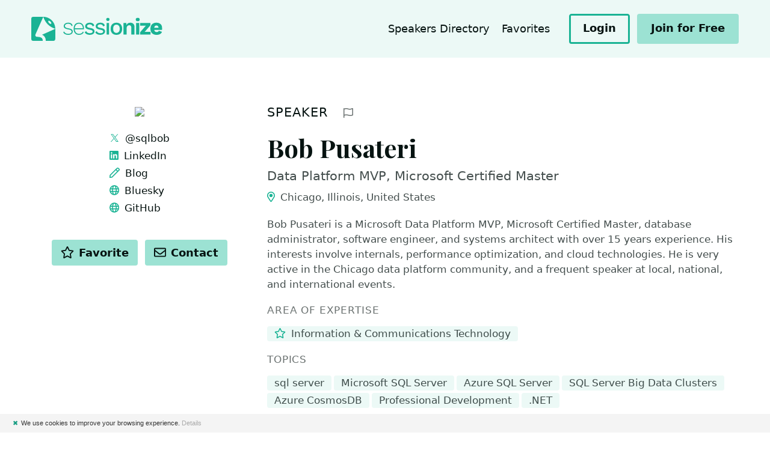

--- FILE ---
content_type: text/html; charset=utf-8
request_url: https://sessionize.com/bob-pusateri
body_size: 14052
content:
<!DOCTYPE html>
<html lang="en">
<head>

    <meta charset="UTF-8">
    <title>Bob Pusateri&#39;s Speaker Profile @ Sessionize</title>
    

    <meta http-equiv="X-UA-Compatible" content="IE=edge">
    <meta name="viewport" content="width=device-width, initial-scale=1.0">

        <!-- Styles -->
        <link rel="stylesheet" href="/landing/stylesheets/style.css?ver=1.0.9513.12479">

    <!-- Fonts -->
    <link href="https://fonts.googleapis.com/css2?family=Playfair+Display:ital,wght@0,700;0,800;0,900;1,700;1,800;1,900&display=swap" rel="stylesheet">
    <link href="/ClientPlugins/fontawesome/css/all.min.css" rel="stylesheet">
    <link href="/ClientPlugins/fontawesome/css/v4-shims.min.css" rel="stylesheet">

    
<script type="text/javascript">

    function consoleLog(...parameters) {
            
    }


</script>

<link rel="icon" type="image/svg+xml" href="/favicon">
<link rel="alternate icon" href="/landing/images/favicon/favicon.png">
<link rel="mask-icon" href="/landing/images/favicon/favicon-safari.svg" color="#1AB394">
<link rel="apple-touch-icon" href="/landing/images/favicon/apple-touch-icon.png">
<link rel="manifest" href="/landing/manifest.webmanifest">




<!-- Global site tag (gtag.js) - Google Analytics -->
<script async src="https://www.googletagmanager.com/gtag/js?id=G-9RSMQ9D5LK"></script>
<script>
    window.dataLayer = window.dataLayer || [];
    function gtag() { dataLayer.push(arguments); }
    gtag('js', new Date());

    gtag('config', 'G-9RSMQ9D5LK');
</script>

<script type="text/javascript">
    (function (c, l, a, r, i, t, y) {
        c[a] = c[a] || function () { (c[a].q = c[a].q || []).push(arguments) };
        t = l.createElement(r); t.async = 1; t.src = "https://www.clarity.ms/tag/" + i;
        y = l.getElementsByTagName(r)[0]; y.parentNode.insertBefore(t, y);
    })(window, document, "clarity", "script", "pu667el35e");

    window.clarity("identify", "", "7c7dd5d0f8595f1ae0d887e1eb1ef00c", "SpeakerProfile/PublicProfile", null)
</script>



<script type="text/javascript">
    !function (T, l, y) { var S = T.location, k = "script", D = "connectionString", C = "ingestionendpoint", I = "disableExceptionTracking", E = "ai.device.", b = "toLowerCase", w = "crossOrigin", N = "POST", e = "appInsightsSDK", t = y.name || "appInsights"; (y.name || T[e]) && (T[e] = t); var n = T[t] || function (d) { var g = !1, f = !1, m = { initialize: !0, queue: [], sv: "5", version: 2, config: d }; function v(e, t) { var n = {}, a = "Browser"; return n[E + "id"] = a[b](), n[E + "type"] = a, n["ai.operation.name"] = S && S.pathname || "_unknown_", n["ai.internal.sdkVersion"] = "javascript:snippet_" + (m.sv || m.version), { time: function () { var e = new Date; function t(e) { var t = "" + e; return 1 === t.length && (t = "0" + t), t } return e.getUTCFullYear() + "-" + t(1 + e.getUTCMonth()) + "-" + t(e.getUTCDate()) + "T" + t(e.getUTCHours()) + ":" + t(e.getUTCMinutes()) + ":" + t(e.getUTCSeconds()) + "." + ((e.getUTCMilliseconds() / 1e3).toFixed(3) + "").slice(2, 5) + "Z" }(), name: "Microsoft.ApplicationInsights." + e.replace(/-/g, "") + "." + t, sampleRate: 100, tags: n, data: { baseData: { ver: 2 } } } } var h = d.url || y.src; if (h) { function a(e) { var t, n, a, i, r, o, s, c, u, p, l; g = !0, m.queue = [], f || (f = !0, t = h, s = function () { var e = {}, t = d.connectionString; if (t) for (var n = t.split(";"), a = 0; a < n.length; a++) { var i = n[a].split("="); 2 === i.length && (e[i[0][b]()] = i[1]) } if (!e[C]) { var r = e.endpointsuffix, o = r ? e.location : null; e[C] = "https://" + (o ? o + "." : "") + "dc." + (r || "services.visualstudio.com") } return e }(), c = s[D] || d[D] || "", u = s[C], p = u ? u + "/v2/track" : d.endpointUrl, (l = []).push((n = "SDK LOAD Failure: Failed to load Application Insights SDK script (See stack for details)", a = t, i = p, (o = (r = v(c, "Exception")).data).baseType = "ExceptionData", o.baseData.exceptions = [{ typeName: "SDKLoadFailed", message: n.replace(/\./g, "-"), hasFullStack: !1, stack: n + "\nSnippet failed to load [" + a + "] -- Telemetry is disabled\nHelp Link: https://go.microsoft.com/fwlink/?linkid=2128109\nHost: " + (S && S.pathname || "_unknown_") + "\nEndpoint: " + i, parsedStack: [] }], r)), l.push(function (e, t, n, a) { var i = v(c, "Message"), r = i.data; r.baseType = "MessageData"; var o = r.baseData; return o.message = 'AI (Internal): 99 message:"' + ("SDK LOAD Failure: Failed to load Application Insights SDK script (See stack for details) (" + n + ")").replace(/\"/g, "") + '"', o.properties = { endpoint: a }, i }(0, 0, t, p)), function (e, t) { if (JSON) { var n = T.fetch; if (n && !y.useXhr) n(t, { method: N, body: JSON.stringify(e), mode: "cors" }); else if (XMLHttpRequest) { var a = new XMLHttpRequest; a.open(N, t), a.setRequestHeader("Content-type", "application/json"), a.send(JSON.stringify(e)) } } }(l, p)) } function i(e, t) { f || setTimeout(function () { !t && m.core || a() }, 500) } var e = function () { var n = l.createElement(k); n.src = h; var e = y[w]; return !e && "" !== e || "undefined" == n[w] || (n[w] = e), n.onload = i, n.onerror = a, n.onreadystatechange = function (e, t) { "loaded" !== n.readyState && "complete" !== n.readyState || i(0, t) }, n }(); y.ld < 0 ? l.getElementsByTagName("head")[0].appendChild(e) : setTimeout(function () { l.getElementsByTagName(k)[0].parentNode.appendChild(e) }, y.ld || 0) } try { m.cookie = l.cookie } catch (p) { } function t(e) { for (; e.length;)!function (t) { m[t] = function () { var e = arguments; g || m.queue.push(function () { m[t].apply(m, e) }) } }(e.pop()) } var n = "track", r = "TrackPage", o = "TrackEvent"; t([n + "Event", n + "PageView", n + "Exception", n + "Trace", n + "DependencyData", n + "Metric", n + "PageViewPerformance", "start" + r, "stop" + r, "start" + o, "stop" + o, "addTelemetryInitializer", "setAuthenticatedUserContext", "clearAuthenticatedUserContext", "flush"]), m.SeverityLevel = { Verbose: 0, Information: 1, Warning: 2, Error: 3, Critical: 4 }; var s = (d.extensionConfig || {}).ApplicationInsightsAnalytics || {}; if (!0 !== d[I] && !0 !== s[I]) { var c = "onerror"; t(["_" + c]); var u = T[c]; T[c] = function (e, t, n, a, i) { var r = u && u(e, t, n, a, i); return !0 !== r && m["_" + c]({ message: e, url: t, lineNumber: n, columnNumber: a, error: i }), r }, d.autoExceptionInstrumented = !0 } return m }(y.cfg); function a() { y.onInit && y.onInit(n) } (T[t] = n).queue && 0 === n.queue.length ? (n.queue.push(a), n.trackPageView({})) : a() }(window, document, {
        src: "https://js.monitor.azure.com/scripts/b/ai.2.min.js", // The SDK URL Source
        // name: "appInsights", // Global SDK Instance name defaults to "appInsights" when not supplied
        // ld: 0, // Defines the load delay (in ms) before attempting to load the sdk. -1 = block page load and add to head. (default) = 0ms load after timeout,
        // useXhr: 1, // Use XHR instead of fetch to report failures (if available),
        crossOrigin: "anonymous", // When supplied this will add the provided value as the cross origin attribute on the script tag
        // onInit: null, // Once the application insights instance has loaded and initialized this callback function will be called with 1 argument -- the sdk instance (DO NOT ADD anything to the sdk.queue -- As they won't get called)
        cfg: { // Application Insights Configuration
            connectionString: "InstrumentationKey=ba35a242-e5fe-43ee-8c84-4a7a79591411;IngestionEndpoint=https://westeurope-5.in.applicationinsights.azure.com/;LiveEndpoint=https://westeurope.livediagnostics.monitor.azure.com/",
            disableCookiesUsage: true
            /* ...Other Configuration Options... */
        }
    });
</script>

    
    


    <meta name="twitter:card" content="summary" />
    <meta name="twitter:site" content="@SessionizeCom" />
        <meta name="twitter:creator" content="@sqlbob" />

        <meta property="og:image" content="https://sessionize.com/image/40ef-400o400o2-79-5ea1-4181-bb1c-b5da4f8c58cf.859d33cb-f700-4434-aa7d-ab4efc0dcac9.jpg" />

    <meta property="og:url" content="https://sessionize.com/bob-pusateri/" />
    <meta property="og:title" content="Bob Pusateri&#39;s Speaker Profile" />

    <link rel="canonical" href="https://sessionize.com/bob-pusateri/" />

        <meta property="og:description" content="Bob Pusateri is a Microsoft Data Platform MVP, Microsoft Certified Master, database administrator, software engineer, and systems architect with over ..." />
        <meta name="description" content="Bob Pusateri is a Microsoft Data Platform MVP, Microsoft Certified Master, database administrator, software engineer, and systems architect with over ..." />





</head>
<body>

    <div class="c-skip-links">
        <a href="#navigation" class="c-skip-links__link">Jump to navigation</a>
        <a href="#main" class="c-skip-links__link">Jump to content</a>
    </div>

    




<div class="l-site l-site--speaker">

    <!-- Header -->
    <header class="l-header c-header l-header--relative" role="banner">
        <div class="l-container">

            <div class="c-header__branding">

                <div class="c-header__logo">
                    <a href="/">
                        <img src="/landing/images/sessionize-logo.svg" alt="Sessionize">
                    </a>
                </div>

            </div>

            <button class="c-header__menu" role="button">
                <span class="o-label">Menu</span>
                <svg class="o-icon o-icon-menu" focusable="false"><use xlink:href="/landing/images/symbol-defs.svg#o-icon-menu"></use></svg>
                <svg class="o-icon o-icon-close" focusable="false"><use xlink:href="/landing/images/symbol-defs.svg#o-icon-close"></use></svg>
            </button>

            <div class="c-header__content">

                <nav class="c-nav-header" id="navigation1">

                    

                        <ul class="c-nav-header__items">

                            




                            <li class="c-nav-header__item ">
                                <a class="c-nav-header__link" href="/speakers-directory">Speakers Directory</a>
                            </li>
                            <li class="c-nav-header__item ">
                                <a class="c-nav-header__link" href="/speakers-directory/favorites">
                                    Favorites
                                    <span id="fav-count" style="display: none;" class="c-nav-header__value"></span>
                                </a>
                            </li>

                        </ul>
                        <div class="c-nav-header__actions">

                                <a href="/app" class="c-button  c-button--sm c-button--outline">
                                    <span class="c-button__label">Login</span>
                                </a>
                                <a href="/app/speaker/profile" class="c-button c-button--sm">
                                    <span class="c-button__label">Join for Free</span>
                                </a>

                        </div>

                </nav>

            </div>

        </div>
    </header>
    <!-- /Header -->
    <!-- Main -->

    




<div class="l-main c-main vue-speaker-profile" id="main">
        

    <div class="c-block ">

        <div class="l-container">

            <div class="l-content l-content--swap">

                    <div class="l-content__primary">

                        <!-- Section: Intro -->
                        <div class="c-s-section" id="speaker">

                            <div class="c-s-section__header ">
                                <h2 class="c-s-section__title">
                                        <a class="c-s-section__anchor" href="#speaker">Speaker</a>
                                </h2>
                                <div class="c-s-section__more">
                                        <button class="c-button c-button--icon c-button--sm c-s-report" data-a11y-dialog-show="dialog-report">
                                            <span class="o-label">Report profile</span>
                                            <svg class="o-icon o-icon-flag-alt" focusable="false"><use xlink:href="/landing/images/symbol-defs.svg#o-icon-flag-alt"></use></svg>
                                        </button>
                                </div>
                            </div>

                            <div class="c-s-speaker-info c-s-speaker-info--full">

                                <div class="c-s-speaker-info__media">
                                    <figure class="c-s-speaker-info__avatar">
                                        <img src="https://sessionize.com/image/40ef-400o400o2-79-5ea1-4181-bb1c-b5da4f8c58cf.859d33cb-f700-4434-aa7d-ab4efc0dcac9.jpg" alt="Bob Pusateri" />
                                        
                                    </figure>
                                </div>

                                <h1 class="c-s-speaker-info__name">Bob Pusateri</h1>

                                    <p v-if="activeLanguage.speaker == 'en'" class="c-s-speaker-info__tagline">Data Platform MVP, Microsoft Certified Master</p>

                                    <p class="c-s-speaker-info__location">
                                        <svg class="o-icon o-icon-map-marker-alt" focusable="false"><use xlink:href="/landing/images/symbol-defs.svg#o-icon-map-marker-alt"></use></svg>
                                        Chicago, Illinois, United States
                                    </p>

                                <div class="c-s-speaker-info__group c-s-speaker-info__group--actions">
    <h3 class="c-s-speaker-info__group-title">Actions</h3>

    <div class="c-s-actions">

        <button class="c-button c-button--sm c-button--toggle c-button--favorite " onclick="favoriteSpeaker(this, '56bade79-5ea1-4181-bb1c-b5da4f8c58cf')">
            <svg class="o-icon o-icon-star" focusable="false"><use xlink:href="/landing/images/symbol-defs.svg#o-icon-star"></use></svg>
            <svg class="o-icon o-icon-star-fill" focusable="false"><use xlink:href="/landing/images/symbol-defs.svg#o-icon-star-fill"></use></svg>
            <span class="c-button__label">Favorite</span>
        </button>

        <button class="c-button c-button--sm" onclick="contactSpeaker(this, '56bade79-5ea1-4181-bb1c-b5da4f8c58cf')">
            <svg class="o-icon o-icon-envelope" focusable="false"><use xlink:href="/landing/images/symbol-defs.svg#o-icon-envelope"></use></svg>
            <span class="c-button__label">Contact</span>
        </button>

    </div>


</div>


                                    <div v-if="activeLanguage.speaker == 'en'" class="c-s-speaker-info__bio">
                                        <p>Bob Pusateri is a Microsoft Data Platform MVP, Microsoft Certified Master, database administrator, software engineer, and systems architect with over 15 years experience. His interests involve internals, performance optimization, and cloud technologies. He is very active in the Chicago data platform community, and a frequent speaker at local, national, and international events.</p>
                                    </div>

                                

    <div class="c-s-speaker-info__group c-s-speaker-info__group--links">
            <h3 class="c-s-speaker-info__group-title">Links</h3>
        <ul class="c-s-links c-s-links--inline ">
                <li class="c-s-links__item">
                    <a class="c-s-links__link" href="https://twitter.com/sqlbob" rel="nofollow" target="_blank">

<svg class="o-icon o-icon-twitter" focusable="false"><use xlink:href="/landing/images/symbol-defs.svg#o-icon-twitter"></use></svg>                            <span class="o-label">@sqlbob</span>
                    </a>
                </li>
                <li class="c-s-links__item">
                    <a class="c-s-links__link" href="https://www.linkedin.com/in/bobpusateri" rel="nofollow" target="_blank">

<svg class="o-icon o-icon-linkedin" focusable="false"><use xlink:href="/landing/images/symbol-defs.svg#o-icon-linkedin"></use></svg>                            <span class="o-label">LinkedIn</span>
                    </a>
                </li>
                <li class="c-s-links__item">
                    <a class="c-s-links__link" href="https://bobpusateri.com/" rel="nofollow" target="_blank">

<svg class="o-icon o-icon-pen" focusable="false"><use xlink:href="/landing/images/symbol-defs.svg#o-icon-pen"></use></svg>                            <span class="o-label">Blog</span>
                    </a>
                </li>
                <li class="c-s-links__item">
                    <a class="c-s-links__link" href="https://bsky.app/profile/bobp.bsky.social" rel="nofollow" target="_blank">

<svg class="o-icon o-icon-globe" focusable="false"><use xlink:href="/landing/images/symbol-defs.svg#o-icon-globe"></use></svg>                            <span class="o-label">Bluesky</span>
                    </a>
                </li>
                <li class="c-s-links__item">
                    <a class="c-s-links__link" href="https://github.com/bobpusateri" rel="nofollow" target="_blank">

<svg class="o-icon o-icon-globe" focusable="false"><use xlink:href="/landing/images/symbol-defs.svg#o-icon-globe"></use></svg>                            <span class="o-label">GitHub</span>
                    </a>
                </li>
        </ul>
    </div>





                                    <div class="c-s-speaker-info__group c-s-speaker-info__group--industry">
                                        <h3 class="c-s-speaker-info__group-title">
                                            Area of Expertise
                                        </h3>
                                        <ul class="c-s-tags">
                                                <li class="c-s-tags__item">
                                                    <svg class="o-icon o-icon-star" focusable="false"><use xlink:href="/landing/images/symbol-defs.svg#o-icon-star"></use></svg>
                                                    Information &amp; Communications Technology
                                                </li>
                                        </ul>
                                    </div>

                                    <div class="c-s-speaker-info__group">
                                        <h3 class="c-s-speaker-info__group-title">Topics</h3>
                                        <ul class="c-s-tags">
                                                <li class="c-s-tags__item">sql server</li>
                                                <li class="c-s-tags__item">Microsoft SQL Server</li>
                                                <li class="c-s-tags__item">Azure SQL Server</li>
                                                <li class="c-s-tags__item">SQL Server Big Data Clusters</li>
                                                <li class="c-s-tags__item">Azure CosmosDB</li>
                                                <li class="c-s-tags__item">Professional Development</li>
                                                <li class="c-s-tags__item">.NET</li>
                                        </ul>
                                    </div>


                            </div>

                        </div>
                        <!-- /Section: Intro -->


                            <!-- Section: Events -->
                            <div class="c-s-section" id="events">

                                <div class="c-s-section__header">
                                    <h2 class="c-s-section__title">
                                        <a class="c-s-section__anchor" href="#events">Events</a>
                                    </h2>
                                </div>

                                <div class="c-s-timeline">

                                        <div class="c-s-timeline__item">
                                            <div class="c-s-timeline__indicator">
                                                <span class="c-s-timeline__icon">
                                                    <svg class="o-icon o-icon-calendar" focusable="false"><use xlink:href="/landing/images/symbol-defs.svg#o-icon-calendar"></use></svg>
                                                </span>
                                            </div>

                                            <div class="c-s-event">
                                                <h3 class="c-s-event__title">
                                                        <span class="c-s-event__name">SQLSaturday MN 2022</span>


                                                        <span class="c-s-event__type" title="Sessionize Event">
                                                            <span class="u-screen-reader-text">Sessionize Event</span>
                                                            <svg class="o-icon o-icon-sessionize" focusable="false"><use xlink:href="/landing/images/symbol-defs.svg#o-icon-sessionize"></use></svg>
                                                        </span>
                                                                                                    </h3>
                                                <span class="c-s-event__meta c-s-event__meta--date">
                                                        
                                                            December 2022
                                                        
                                                </span>
                                            </div>

                                        </div>
                                        <div class="c-s-timeline__item">
                                            <div class="c-s-timeline__indicator">
                                                <span class="c-s-timeline__icon">
                                                    <svg class="o-icon o-icon-calendar" focusable="false"><use xlink:href="/landing/images/symbol-defs.svg#o-icon-calendar"></use></svg>
                                                </span>
                                            </div>

                                            <div class="c-s-event">
                                                <h3 class="c-s-event__title">
                                                        <span class="c-s-event__name">Data Saturday Atlanta</span>


                                                        <span class="c-s-event__type" title="Sessionize Event">
                                                            <span class="u-screen-reader-text">Sessionize Event</span>
                                                            <svg class="o-icon o-icon-sessionize" focusable="false"><use xlink:href="/landing/images/symbol-defs.svg#o-icon-sessionize"></use></svg>
                                                        </span>
                                                                                                    </h3>
                                                <span class="c-s-event__meta c-s-event__meta--date">
                                                        
                                                            October 2022
                                                        
                                                </span>
                                                    <span class="c-s-event__meta c-s-event__meta--location">Atlanta, Georgia, United States</span>
                                            </div>

                                        </div>
                                        <div class="c-s-timeline__item">
                                            <div class="c-s-timeline__indicator">
                                                <span class="c-s-timeline__icon">
                                                    <svg class="o-icon o-icon-calendar" focusable="false"><use xlink:href="/landing/images/symbol-defs.svg#o-icon-calendar"></use></svg>
                                                </span>
                                            </div>

                                            <div class="c-s-event">
                                                <h3 class="c-s-event__title">
                                                        <a class="c-s-event__name" href="https://datadrivencommunity.com/" rel="nofollow" target="_blank">Future Data Driven Summit 2022</a>


                                                        <span class="c-s-event__type" title="Sessionize Event">
                                                            <span class="u-screen-reader-text">Sessionize Event</span>
                                                            <svg class="o-icon o-icon-sessionize" focusable="false"><use xlink:href="/landing/images/symbol-defs.svg#o-icon-sessionize"></use></svg>
                                                        </span>
                                                                                                    </h3>
                                                <span class="c-s-event__meta c-s-event__meta--date">
                                                        
                                                            September 2022
                                                        
                                                </span>
                                            </div>

                                        </div>
                                        <div class="c-s-timeline__item">
                                            <div class="c-s-timeline__indicator">
                                                <span class="c-s-timeline__icon">
                                                    <svg class="o-icon o-icon-calendar" focusable="false"><use xlink:href="/landing/images/symbol-defs.svg#o-icon-calendar"></use></svg>
                                                </span>
                                            </div>

                                            <div class="c-s-event">
                                                <h3 class="c-s-event__title">
                                                        <a class="c-s-event__name" href="https://datagrillen.com" rel="nofollow" target="_blank">DataGrillen 2022</a>


                                                        <span class="c-s-event__type" title="Sessionize Event">
                                                            <span class="u-screen-reader-text">Sessionize Event</span>
                                                            <svg class="o-icon o-icon-sessionize" focusable="false"><use xlink:href="/landing/images/symbol-defs.svg#o-icon-sessionize"></use></svg>
                                                        </span>
                                                                                                    </h3>
                                                <span class="c-s-event__meta c-s-event__meta--date">
                                                        
                                                            June 2022
                                                        
                                                </span>
                                                    <span class="c-s-event__meta c-s-event__meta--location">Lingen, Germany</span>
                                            </div>

                                        </div>
                                        <div class="c-s-timeline__item">
                                            <div class="c-s-timeline__indicator">
                                                <span class="c-s-timeline__icon">
                                                    <svg class="o-icon o-icon-calendar" focusable="false"><use xlink:href="/landing/images/symbol-defs.svg#o-icon-calendar"></use></svg>
                                                </span>
                                            </div>

                                            <div class="c-s-event">
                                                <h3 class="c-s-event__title">
                                                        <a class="c-s-event__name" href="https://passdatacommunitysummit.com/" rel="nofollow" target="_blank">PASS Data Community Summit 2021</a>


                                                        <span class="c-s-event__type" title="Sessionize Event">
                                                            <span class="u-screen-reader-text">Sessionize Event</span>
                                                            <svg class="o-icon o-icon-sessionize" focusable="false"><use xlink:href="/landing/images/symbol-defs.svg#o-icon-sessionize"></use></svg>
                                                        </span>
                                                                                                    </h3>
                                                <span class="c-s-event__meta c-s-event__meta--date">
                                                        
                                                            November 2021
                                                        
                                                </span>
                                            </div>

                                        </div>
                                        <div class="c-s-timeline__item">
                                            <div class="c-s-timeline__indicator">
                                                <span class="c-s-timeline__icon">
                                                    <svg class="o-icon o-icon-calendar" focusable="false"><use xlink:href="/landing/images/symbol-defs.svg#o-icon-calendar"></use></svg>
                                                </span>
                                            </div>

                                            <div class="c-s-event">
                                                <h3 class="c-s-event__title">
                                                        <a class="c-s-event__name" href="https://www.dataceili.io/" rel="nofollow" target="_blank">Data C&#233;il&#237; 2021</a>


                                                        <span class="c-s-event__type" title="Sessionize Event">
                                                            <span class="u-screen-reader-text">Sessionize Event</span>
                                                            <svg class="o-icon o-icon-sessionize" focusable="false"><use xlink:href="/landing/images/symbol-defs.svg#o-icon-sessionize"></use></svg>
                                                        </span>
                                                                                                    </h3>
                                                <span class="c-s-event__meta c-s-event__meta--date">
                                                        
                                                            May 2021
                                                        
                                                </span>
                                            </div>

                                        </div>
                                        <div class="c-s-timeline__item">
                                            <div class="c-s-timeline__indicator">
                                                <span class="c-s-timeline__icon">
                                                    <svg class="o-icon o-icon-calendar" focusable="false"><use xlink:href="/landing/images/symbol-defs.svg#o-icon-calendar"></use></svg>
                                                </span>
                                            </div>

                                            <div class="c-s-event">
                                                <h3 class="c-s-event__title">
                                                        <span class="c-s-event__name">Data Saturday Southwest US</span>


                                                        <span class="c-s-event__type" title="Sessionize Event">
                                                            <span class="u-screen-reader-text">Sessionize Event</span>
                                                            <svg class="o-icon o-icon-sessionize" focusable="false"><use xlink:href="/landing/images/symbol-defs.svg#o-icon-sessionize"></use></svg>
                                                        </span>
                                                                                                    </h3>
                                                <span class="c-s-event__meta c-s-event__meta--date">
                                                        
                                                            May 2021
                                                        
                                                </span>
                                            </div>

                                        </div>
                                        <div class="c-s-timeline__item">
                                            <div class="c-s-timeline__indicator">
                                                <span class="c-s-timeline__icon">
                                                    <svg class="o-icon o-icon-calendar" focusable="false"><use xlink:href="/landing/images/symbol-defs.svg#o-icon-calendar"></use></svg>
                                                </span>
                                            </div>

                                            <div class="c-s-event">
                                                <h3 class="c-s-event__title">
                                                        <a class="c-s-event__name" href="https://www.datasaturdays.com/events/datasaturday0001.html" rel="nofollow" target="_blank">datasaturdays.com Pordenone 2021 #0001</a>


                                                        <span class="c-s-event__type" title="Sessionize Event">
                                                            <span class="u-screen-reader-text">Sessionize Event</span>
                                                            <svg class="o-icon o-icon-sessionize" focusable="false"><use xlink:href="/landing/images/symbol-defs.svg#o-icon-sessionize"></use></svg>
                                                        </span>
                                                                                                    </h3>
                                                <span class="c-s-event__meta c-s-event__meta--date">
                                                        
                                                            February 2021
                                                        
                                                </span>
                                            </div>

                                        </div>
                                        <div class="c-s-timeline__item">
                                            <div class="c-s-timeline__indicator">
                                                <span class="c-s-timeline__icon">
                                                    <svg class="o-icon o-icon-calendar" focusable="false"><use xlink:href="/landing/images/symbol-defs.svg#o-icon-calendar"></use></svg>
                                                </span>
                                            </div>

                                            <div class="c-s-event">
                                                <h3 class="c-s-event__title">
                                                        <a class="c-s-event__name" href="https://www.dataceili.io" rel="nofollow" target="_blank">Data Ceili Dublin 2020</a>


                                                        <span class="c-s-event__type" title="Sessionize Event">
                                                            <span class="u-screen-reader-text">Sessionize Event</span>
                                                            <svg class="o-icon o-icon-sessionize" focusable="false"><use xlink:href="/landing/images/symbol-defs.svg#o-icon-sessionize"></use></svg>
                                                        </span>
                                                                                                    </h3>
                                                <span class="c-s-event__meta c-s-event__meta--date">
                                                        
                                                            July 2020
                                                        
                                                </span>
                                                    <span class="c-s-event__meta c-s-event__meta--location">Dublin, Ireland</span>
                                            </div>

                                        </div>
                                        <div class="c-s-timeline__item">
                                            <div class="c-s-timeline__indicator">
                                                <span class="c-s-timeline__icon">
                                                    <svg class="o-icon o-icon-calendar" focusable="false"><use xlink:href="/landing/images/symbol-defs.svg#o-icon-calendar"></use></svg>
                                                </span>
                                            </div>

                                            <div class="c-s-event">
                                                <h3 class="c-s-event__title">
                                                        <a class="c-s-event__name" href="https://www.meetup.com/Data-Community-Weekender-Europe/" rel="nofollow" target="_blank">Data Community Weekender Europe</a>


                                                        <span class="c-s-event__type" title="Sessionize Event">
                                                            <span class="u-screen-reader-text">Sessionize Event</span>
                                                            <svg class="o-icon o-icon-sessionize" focusable="false"><use xlink:href="/landing/images/symbol-defs.svg#o-icon-sessionize"></use></svg>
                                                        </span>
                                                                                                    </h3>
                                                <span class="c-s-event__meta c-s-event__meta--date">
                                                        
                                                            May 2020
                                                        
                                                </span>
                                            </div>

                                        </div>
                                        <div class="c-s-timeline__item">
                                            <div class="c-s-timeline__indicator">
                                                <span class="c-s-timeline__icon">
                                                    <svg class="o-icon o-icon-calendar" focusable="false"><use xlink:href="/landing/images/symbol-defs.svg#o-icon-calendar"></use></svg>
                                                </span>
                                            </div>

                                            <div class="c-s-event">
                                                <h3 class="c-s-event__title">
                                                        <a class="c-s-event__name" href="http://dataplatformdiscoveryday.com/" rel="nofollow" target="_blank">Data Platform Discovery Day US</a>


                                                        <span class="c-s-event__type" title="Sessionize Event">
                                                            <span class="u-screen-reader-text">Sessionize Event</span>
                                                            <svg class="o-icon o-icon-sessionize" focusable="false"><use xlink:href="/landing/images/symbol-defs.svg#o-icon-sessionize"></use></svg>
                                                        </span>
                                                                                                    </h3>
                                                <span class="c-s-event__meta c-s-event__meta--date">
                                                        
                                                            April 2020
                                                        
                                                </span>
                                            </div>

                                        </div>
                                </div>

                            </div>
                            <!-- /Section: Events -->

                    </div>

                <div class="l-content__secondary">

                    <div class="c-speaker-info c-s-speaker-info--compact">

                        <div class="c-s-speaker-info__media">
                            <figure class="c-s-speaker-info__avatar">
                                <img src="https://sessionize.com/image/40ef-400o400o2-79-5ea1-4181-bb1c-b5da4f8c58cf.859d33cb-f700-4434-aa7d-ab4efc0dcac9.jpg" />
                                
                            </figure>
                        </div>

                        <h1 class="c-s-speaker-info__name">Bob Pusateri</h1>
                        <p class="c-s-speaker-info__tagline">Data Platform MVP, Microsoft Certified Master</p>

                            <p class="c-s-speaker-info__location">
                                <svg class="o-icon o-icon-map-marker-alt" focusable="false"><use xlink:href="/landing/images/symbol-defs.svg#o-icon-map-marker-alt"></use></svg>
                                Chicago, Illinois, United States
                            </p>

                        

    <div class="c-s-speaker-info__group c-s-speaker-info__group--links">
            <h3 class="c-s-speaker-info__group-title">Links</h3>
        <ul class="c-s-links c-s-links--inline1 ">
                <li class="c-s-links__item">
                    <a class="c-s-links__link" href="https://twitter.com/sqlbob" rel="nofollow" target="_blank">

<svg class="o-icon o-icon-twitter" focusable="false"><use xlink:href="/landing/images/symbol-defs.svg#o-icon-twitter"></use></svg>                            <span class="o-label">@sqlbob</span>
                    </a>
                </li>
                <li class="c-s-links__item">
                    <a class="c-s-links__link" href="https://www.linkedin.com/in/bobpusateri" rel="nofollow" target="_blank">

<svg class="o-icon o-icon-linkedin" focusable="false"><use xlink:href="/landing/images/symbol-defs.svg#o-icon-linkedin"></use></svg>                            <span class="o-label">LinkedIn</span>
                    </a>
                </li>
                <li class="c-s-links__item">
                    <a class="c-s-links__link" href="https://bobpusateri.com/" rel="nofollow" target="_blank">

<svg class="o-icon o-icon-pen" focusable="false"><use xlink:href="/landing/images/symbol-defs.svg#o-icon-pen"></use></svg>                            <span class="o-label">Blog</span>
                    </a>
                </li>
                <li class="c-s-links__item">
                    <a class="c-s-links__link" href="https://bsky.app/profile/bobp.bsky.social" rel="nofollow" target="_blank">

<svg class="o-icon o-icon-globe" focusable="false"><use xlink:href="/landing/images/symbol-defs.svg#o-icon-globe"></use></svg>                            <span class="o-label">Bluesky</span>
                    </a>
                </li>
                <li class="c-s-links__item">
                    <a class="c-s-links__link" href="https://github.com/bobpusateri" rel="nofollow" target="_blank">

<svg class="o-icon o-icon-globe" focusable="false"><use xlink:href="/landing/images/symbol-defs.svg#o-icon-globe"></use></svg>                            <span class="o-label">GitHub</span>
                    </a>
                </li>
        </ul>
    </div>



                        <div class="c-s-speaker-info__group c-s-speaker-info__group--actions">
    <h3 class="c-s-speaker-info__group-title">Actions</h3>

    <div class="c-s-actions">

        <button class="c-button c-button--sm c-button--toggle c-button--favorite " onclick="favoriteSpeaker(this, '56bade79-5ea1-4181-bb1c-b5da4f8c58cf')">
            <svg class="o-icon o-icon-star" focusable="false"><use xlink:href="/landing/images/symbol-defs.svg#o-icon-star"></use></svg>
            <svg class="o-icon o-icon-star-fill" focusable="false"><use xlink:href="/landing/images/symbol-defs.svg#o-icon-star-fill"></use></svg>
            <span class="c-button__label">Favorite</span>
        </button>

        <button class="c-button c-button--sm" onclick="contactSpeaker(this, '56bade79-5ea1-4181-bb1c-b5da4f8c58cf')">
            <svg class="o-icon o-icon-envelope" focusable="false"><use xlink:href="/landing/images/symbol-defs.svg#o-icon-envelope"></use></svg>
            <span class="c-button__label">Contact</span>
        </button>

    </div>


</div>


                    </div>

                </div>

            </div>

        </div>


    </div>

    <div class="c-block c-block--compact c-block--center">

        <div class="l-container">
            <p class="u-text-xs">Please note that Sessionize is not responsible for the accuracy or validity of the data provided by speakers. If you suspect this profile to be fake or spam, please <a href="#">let us know</a>.</p>
            <a href="#main" class="c-scroll-top c-scroll-top--speaker-profile c-scroll-top--fixed js-scrollToTop">

                <svg class="o-icon o-icon-arrow-up" focusable="false"><use xlink:href="/landing/images/symbol-defs.svg#o-icon-arrow-up"></use></svg>

                <svg viewBox="0 0 48 48" class="c-scroll-indicator">
                    <circle class="c-scroll-indicator__progress" cx="24" cy="24" r="23"
                            style="stroke-dasharray: 144.44px;
        stroke-dashoffset: 50px;">
                    </circle>
                </svg>
                <span class="u-screen-reader-text">Jump to top</span>
            </a>

        </div>

    </div>

</div>


<div class="c-modal"
     id="dialog-report"
     aria-labelledby="dialog-report-title"
     aria-hidden="true"
     data-a11y-dialog="dialog-report">
    <div class="c-modal__overlay" data-a11y-dialog-hide></div>

    <div class="c-modal__dialog" role="document">

        <button class="c-button c-button--icon c-modal__close" type="button" data-a11y-dialog-hide aria-label="Close dialog">
            <svg class="o-icon o-icon-close" focusable="false"><use xlink:href="/landing/images/symbol-defs.svg#o-icon-close"></use></svg>
        </button>

        <div class="c-modal__header">
            <h1 class="c-modal__title" id="dialog-report-title">Report this profile</h1>
        </div>

        <div class="c-modal__content">

            <iframe style="width: 10px; height: 10px; visibility: hidden; position: absolute;" name="form-iframe"></iframe>

<form action="/report-page" id="report-form" method="post" role="form"><input name="__RequestVerificationToken" type="hidden" value="FHYQIJezbkqAzj9rBauLfFWvo_P7Mm8DTQBvH5II84b_kHz7mxVdqlqfmlkmMG0bcPabblowA1DqtjUpcmKo1gD2hHnaTfMdyEH1B4V1mZA1" /><input id="url" name="url" type="hidden" value="/bob-pusateri" />                <div class="c-fields l-fields">

                    <div class="c-field l-fields__item">

                        <label class="c-field__label" for="field-radio">
                            Select a reason
                        </label>

                        <div class="c-field__group">

                            <div class="o-radio">
                                <input type="radio" id="r1" name="reason" value="Not private">
                                <label for="r1">
                                    Does not belong to a private person
                                </label>
                            </div>

                            <div class="o-radio">
                                <input type="radio" id="r2" name="reason" value="Not speaker">
                                <label for="r2">
                                    Does not represent a speaker
                                </label>
                            </div>

                            <div class="o-radio">
                                <input type="radio" id="r3" name="reason" value="Inappropriate content">
                                <label for="r3">
                                    Info and/or images include abusive or hateful content
                                </label>
                            </div>

                            <div class="o-radio">
                                <input type="radio" id="r4" name="reason" value="Spam">
                                <label for="r4">
                                    Spam profile
                                </label>
                            </div>

                            <div class="o-radio">
                                <input type="radio" id="r5" name="reason" value="">
                                <label for="r5">
                                    Other reason (contact form will open)
                                </label>
                            </div>

                        </div>

                    </div>

                    <div class="c-field l-fields__item">
                        <div class="c-field__group">
                            <button class="c-button c-button--primary c-button--large">
                                <span class="c-button__label">Report</span>
                            </button>
                        </div>
                    </div>

                </div>
</form>
            <div class="c-message is-success" id="js-thanks">

                <h3 class="c-message__title">Thanks.</h3>

                <p class="c-message__description">
                    We will evaluate your report and take appropriate actions.
                </p>

            </div>


        </div>
    </div>
</div>


<div class="c-modal" id="dialog-contact" aria-labelledby="dialog-contact-title" aria-hidden="true" data-a11y-dialog="dialog-contact" aria-modal="true" tabindex="-1" role="dialog">
    <div class="c-modal__overlay" data-a11y-dialog-hide=""></div>

    <div class="c-modal__dialog" role="document">

        <button class="c-button c-button--icon c-modal__close" type="button" data-a11y-dialog-hide="" aria-label="Close dialog">
            <svg class="o-icon o-icon-close" focusable="false"><use xlink:href="/landing/images/symbol-defs.svg#o-icon-close"></use></svg>
        </button>

        <div class="c-modal__header">
            <h1 class="c-modal__title" id="dialog-contact-title">Contact Bob</h1>
        </div>

        <div class="c-modal__content">

            <div class="c-field l-fields__item c-field--label-hidden">

                <label class="c-field__label" for="field-radio">
                    Contact type
                </label>

                <div class="c-field__group">

                    <div class="o-radio">
                        <input type="radio" id="contact-invite" name="contact-type" value="invite">
                        <label for="contact-invite">
                            Invite to your Sessionize event
                        </label>
                    </div>

                    <div class="o-radio">
                        <input type="radio" id="contact-directly" name="contact-type" value="directly">
                        <label for="contact-directly">
                            Contact directly
                        </label>
                    </div>

                </div>

            </div>

            <div id="contact-invite-holder" style="display: none;">

                <h2 class="u-heading-section">Invite to your event</h2>

                    <div class="c-message is-warning">
                        <p class="c-message__description">Please login to invite Bob to your event.</p>
                    </div>
                    <a href="/login?returnUrl=%2Fbob-pusateri" class="c-button c-button--primary">
                        <span class="c-button__label">Login</span>
                    </a>

            </div>
            <div id="contact-directly-holder" style="display: none;">

                <h2 class="u-heading-section">Contact directly</h2>

                    <p>You can contact the speaker through their preferred channels. Tell speakers how you found them to kickstart the conversation.</p>


    <div>
        <ul class="c-s-links c-s-links--inline1 ">
                <li class="c-s-links__item">
                    <a class="c-s-links__link" href="https://twitter.com/sqlbob" rel="nofollow" target="_blank">

<svg class="o-icon o-icon-twitter" focusable="false"><use xlink:href="/landing/images/symbol-defs.svg#o-icon-twitter"></use></svg>                            <span class="o-label">@sqlbob</span>
                    </a>
                </li>
                <li class="c-s-links__item">
                    <a class="c-s-links__link" href="https://www.linkedin.com/in/bobpusateri" rel="nofollow" target="_blank">

<svg class="o-icon o-icon-linkedin" focusable="false"><use xlink:href="/landing/images/symbol-defs.svg#o-icon-linkedin"></use></svg>                            <span class="o-label">LinkedIn</span>
                    </a>
                </li>
                <li class="c-s-links__item">
                    <a class="c-s-links__link" href="https://bobpusateri.com/" rel="nofollow" target="_blank">

<svg class="o-icon o-icon-pen" focusable="false"><use xlink:href="/landing/images/symbol-defs.svg#o-icon-pen"></use></svg>                            <span class="o-label">Blog</span>
                    </a>
                </li>
                <li class="c-s-links__item">
                    <a class="c-s-links__link" href="https://bsky.app/profile/bobp.bsky.social" rel="nofollow" target="_blank">

<svg class="o-icon o-icon-globe" focusable="false"><use xlink:href="/landing/images/symbol-defs.svg#o-icon-globe"></use></svg>                            <span class="o-label">Bluesky</span>
                    </a>
                </li>
                <li class="c-s-links__item">
                    <a class="c-s-links__link" href="https://github.com/bobpusateri" rel="nofollow" target="_blank">

<svg class="o-icon o-icon-globe" focusable="false"><use xlink:href="/landing/images/symbol-defs.svg#o-icon-globe"></use></svg>                            <span class="o-label">GitHub</span>
                    </a>
                </li>
        </ul>
    </div>


                    <div class="c-fields l-fields">

                        <div class="c-field">
                            <label for="field-copy-message" class="c-field__label">Copy message</label>
                            <div class="c-field__group">
                                <div class="o-textarea o-textarea--copy">
                                    <textarea id="field-copy-message" readonly="">Hey Bob, I found your speaker profile at https://sessionize.com/bob-pusateri and I wanted to...</textarea>
                                </div>
                            </div>
                        </div>

                    </div>

            </div>


            </div>

        </div>
</div>


</div>



    <script src="/landing/scripts/libraries.es5.min.js?ver=1.0.9513.12479"></script>
    <script src="/landing/scripts/site.es5.min.js?ver=1.0.9513.12479"></script>

    <script type="text/javascript" id="cookiebanner"
        src="/Scripts/cookiebanner.min.js"
        data-position="bottom"
        data-bg="#F4F4F4"
        data-fg="#333"
        data-font-size="11px"
        data-text-align="left"
        data-moreinfo="/privacy-policy/"
        data-linkmsg="Details"
        data-close-style="float:left;padding-left:5px;padding-right:5px;color: #179D82;"
        data-message="We use cookies to improve your browsing experience.">
</script>




    <div class="c-modal"
         id="dialog-generic"
         aria-labelledby="dialog-generic-title"
         aria-hidden="true"
         data-a11y-dialog="dialog-generic"
         aria-modal="true" tabindex="-1" role="dialog">
        <div class="c-modal__overlay" data-a11y-dialog-hide></div>

        <div class="c-modal__dialog" role="document">

            <button class="c-button c-button--icon c-modal__close" type="button" data-a11y-dialog-hide aria-label="Close dialog">
                <svg class="o-icon o-icon-close" focusable="false"><use xlink:href="/landing/images/symbol-defs.svg#o-icon-close"></use></svg>
            </button>
            <div class="c-modal__header">
                <h1 class="c-modal__title" id="dialog-generic-title"></h1>
            </div>
            <div class="c-modal__content">

                

            </div>
        </div>
    </div>

    
    
    <script src="/landing/scripts/libraries/vue.global.prod.js?ver=1.0.9513.12479"></script>
    <script type="text/javascript">function updateInfoWidth(){var n=$(".l-content__secondary").width();$(".c-s-speaker-info--compact").width(n)}$(window).scroll(function(){var n=$(window).scrollTop(),t=$(".l-content__secondary").offset().top;n>=t?($(".c-s-speaker-info--compact").addClass("c-s-speaker-info--sticky"),$(".c-s-speaker-info--compact .c-s-links").addClass("c-s-links--icon")):($(".c-s-speaker-info--compact").removeClass("c-s-speaker-info--sticky"),$(".c-s-speaker-info--compact .c-s-links").removeClass("c-s-links--icon"))});$(window).scroll(updateInfoWidth);$(window).resize(updateInfoWidth);var speakerProfileVueApp=Vue.createApp({data(){return{activeLanguage:{speaker:"en",sessions:""}}},methods:{changeLanguage(n){var t=n.srcElement.dataset.type;return this.activeLanguage[t]=n.srcElement.dataset.language,!1}},mounted(){smoothScroll()}});speakerProfileVueApp.mount(".vue-speaker-profile");$("#dialog-report")[0].addEventListener("show",function(){$("#report-form").show();$("#js-thanks").hide()});$("#report-form").submit(function(){var n=$("#report-form"),t=n.find('input[name="reason"]:checked').val();return t!=undefined?(t==""?n[0].target="":($("#report-form").hide(),$("#js-thanks").fadeIn(),n[0].target="form-iframe"),$('*[data-a11y-dialog-show="dialog-report"]').hide(),!0):!1})</script>
    <script type="text/javascript">function favoriteSpeaker(){genericDialogShow("Favorite speaker",'<p>To favorite a speaker, please <a href="/login?returnUrl=%2Fbob-pusateri">log in<\/a>.<\/p><p>If you don\'t have an account yet, you can <a href="/create-account?returnUrl=%2Fbob-pusateri">create one<\/a>. It\'s quick, free, and there are no strings attached. We just need an account to link your favorites to.<\/p>')}</script>
    <script type="text/javascript">function contactSpeaker(){contactDialog.show();updateContactType();eventChanged()}function updateContactType(){var n=$('*[name="contact-type"]:checked').val();n=="directly"?($("#contact-invite-holder").slideUp(),$("#contact-directly-holder").slideDown()):n=="invite"?($("#contact-invite-holder").slideDown(),$("#contact-directly-holder").slideUp()):($("#contact-invite-holder").hide(),$("#contact-directly-holder").hide())}function eventChanged(){var i=$("#invite-event"),r=i.closest("form"),n=i.find(":selected"),t=$(".invite-left"),u,f;n.length!=0&&(u=n.data("closed"),f=n.data("closing"),u?($(".invite-celebrity-msg-holder").show(),$(".invite-celebrity-msg-soon-holder").hide(),$(".invite-celebrity-checkbox-holder").slideDown()):f?($(".invite-celebrity-msg-holder").hide(),$(".invite-celebrity-msg-soon-holder").show(),$(".invite-celebrity-checkbox-holder").slideDown()):$(".invite-celebrity-checkbox-holder").slideUp(),t.css("opacity",0),$.post(r.attr("action")+"?checkOnly=true",r.serialize(),function(n){$(".invite-already").hide();$(".invite-limit-today").hide();$(".invite-limit-month").hide();n.alreadyInvited?($(".invite-already").show(),$(".invite-enabled").slideUp(),$(".invite-disabled").slideDown()):n.leftToday<=0?($(".invite-limit-today").show(),$(".invite-enabled").slideUp(),$(".invite-disabled").slideDown()):n.leftMonth<=0?($(".invite-limit-month").show(),$(".invite-enabled").slideUp(),$(".invite-disabled").slideDown()):($(".invite-enabled").slideDown(),$(".invite-disabled").slideUp());t.find(".today").text(n.leftToday);t.find(".month").text(n.leftMonth);t.animate({opacity:1})},"json").fail(function(){alert("An error occurred. Please refresh the page and try again.")}),$("#invite-celebrity").prop("checked",!1),sessionStorage.setItem("invite-eventid",n.val()))}function eventLoadLast(){var n=sessionStorage.getItem("invite-eventid");n&&($("#invite-event").val(n),$("#invite-event").val()==null&&($("#invite-event option:first").prop("selected",!0),eventChanged()))}var contactDialog=new A11yDialog(document.getElementById("dialog-contact"));$('*[name="contact-type"]').on("change",updateContactType);$("#invite-event").on("change",eventChanged);eventLoadLast();$("#invite-form").on("submit",function(n){n.preventDefault();var t=$(this);return t.css("opacity",.5).css("pointer-events","none"),$.post(t.attr("action"),t.serialize(),function(n){n.error?genericDialogShow("Error","<p>"+n.error+"<\/p>"):(contactDialog.hide(),genericDialogShow("Invitation sent!","<p>We've sent the email notification to the speaker.<\/p>"))},"json").fail(function(){alert("An error occurred. Please refresh the page and try again.")}).always(function(){t.css("opacity",1).css("pointer-events","auto")}),!1})</script>





</body>
</html>

--- FILE ---
content_type: application/x-javascript
request_url: https://sessionize.com/landing/scripts/site.es5.min.js?ver=1.0.9513.12479
body_size: 1423
content:
"use strict";function scrollToElement(n,t){var i=$(n);i=i.length?i:$("[name="+n.slice(1)+"]");i.length&&(history.replaceState(null,null,document.location.pathname+n),t&&t.preventDefault(),$("html, body").animate({scrollTop:i.offset().top-pageSizes.headerHeight*1.2},1e3,function(){var n=$(i);if(n.focus(),n.is(":focus"))return!1;n.attr("tabindex","-1");n.focus()}))}function smoothScroll(){$('a[href*="#"]').not('[href="#"]').not('[href="#0"]').click(function(n){location.pathname.replace(/^\//,"")==this.pathname.replace(/^\//,"")&&location.hostname==this.hostname&&scrollToElement(this.hash,n)});document.location.hash&&$(document).ready(function(){scrollToElement(document.location.hash)})}function showIcons(){$("body").append('<div id="show-icons"><\/div>');$("#show-icons").load("/landing/images/symbol-defs.svg",function(){var n=$("#show-icons").find("symbol[id]");n.each(function(){var n=$(this).prop("outerHTML");n=n.replace("<symbol ",'<svg width="50px" ').replace("<\/symbol>","<\/svg>");$("#show-icons").append(n+$(this).attr("id")+"<br>")})})}function genericDialogShow(n,t){var i=$("#dialog-generic");i.find(".c-modal__title").text(n);i.find(".c-modal__content").html(t);new A11yDialog(i[0]).show()}var pageSizes={headerHeight:0,footerHeight:0,startScrollAtPosition:0,scrollPosition:0,maxScroll:0,scrollIndicatorHeight:0,event:new Event("position"),addTrigger:function(n){window.addEventListener("position",n)},calc:function(){pageSizes.headerHeight=$(".c-header").height();pageSizes.footerHeight=$(".c-footer").height();pageSizes.startScrollAtPosition=400;pageSizes.scrollPosition=$(window).scrollTop();pageSizes.realScrollPosition=pageSizes.scrollPosition+pageSizes.headerHeight;pageSizes.maxScroll=$(document).height()-$(window).height();pageSizes.scrollIndicatorHeight=$(".c-scroll-indicator__progress").parent().height();window.dispatchEvent(pageSizes.event)}},divElements,today;$(window).on("resize scroll",pageSizes.calc);$(document).ready(pageSizes.calc);$(document).ready(function(){$("body").addClass("is-menu-closed");$(".c-header__menu").on("click",function(){$("body").toggleClass("is-menu-closed is-menu-opened");$(this).toggleClass("is-active")})});pageSizes.addTrigger(function(){var n=$(".c-scroll-indicator__progress"),t=pageSizes.scrollIndicatorHeight*3.141;n.css("stroke-dasharray",t+"px");pageSizes.realScrollPosition<pageSizes.startScrollAtPosition?($(".c-scroll-top").addClass("is-hidden"),n.css("stroke-dashoffset",t)):($(".c-scroll-top").removeClass("is-hidden"),n.css("stroke-dashoffset",(1-pageSizes.scrollPosition/pageSizes.maxScroll)*t+"px"))});$(document).ready(function(){$(".o-textarea--copy textarea").on("focus",function(){var t=$(this),n=$(this).parent(".o-textarea");t.select();document.execCommand("copy");n.addClass("is-copied");setTimeout(function(){n.removeClass("is-copied")},1500)})}),function(){var n=$(".u-heading-section > span"),t=$("#toc");n.each(function(){t.append('<li class="c-nav-side__item"><a href="#'+$(this).parent()[0].id+'" class="c-nav-side__link">'+$(this).text()+"<\/a><\/li>")})}();smoothScroll();$(".l-masonry").masonry({itemSelector:".l-masonry__item"});$(".c-modal").each(function(){this.addEventListener("hide",function(){$("body").removeClass("is-modal-open")});this.addEventListener("show",function(){$("body").addClass("is-modal-open")})});divElements=document.querySelectorAll("*[data-day-filter]");today=(new Date).getDate();divElements.forEach(function(n){var t=n.getAttribute("data-day-filter");t!=today?n.remove():n.removeAttribute("data-day-filter")});$("[data-replace-on-click]").click(function(){$(this).text($(this).data("replace-on-click"))});